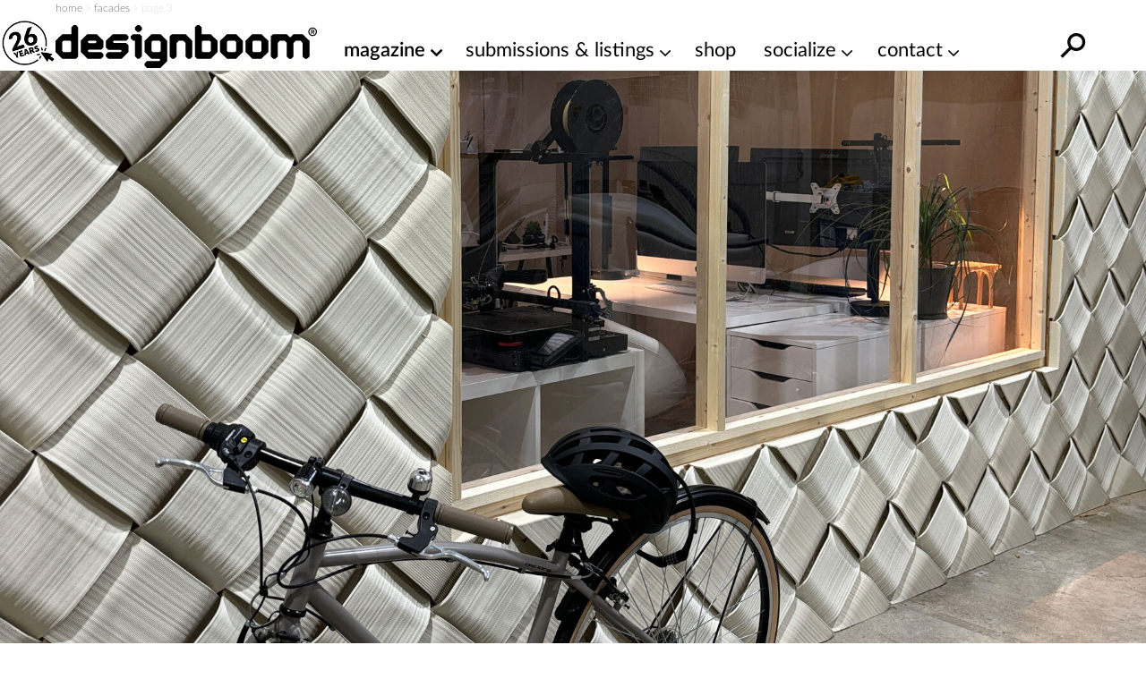

--- FILE ---
content_type: text/html; charset=utf-8
request_url: https://www.google.com/recaptcha/api2/aframe
body_size: 266
content:
<!DOCTYPE HTML><html><head><meta http-equiv="content-type" content="text/html; charset=UTF-8"></head><body><script nonce="KMoHyY4B3ugehlk-JtmgBA">/** Anti-fraud and anti-abuse applications only. See google.com/recaptcha */ try{var clients={'sodar':'https://pagead2.googlesyndication.com/pagead/sodar?'};window.addEventListener("message",function(a){try{if(a.source===window.parent){var b=JSON.parse(a.data);var c=clients[b['id']];if(c){var d=document.createElement('img');d.src=c+b['params']+'&rc='+(localStorage.getItem("rc::a")?sessionStorage.getItem("rc::b"):"");window.document.body.appendChild(d);sessionStorage.setItem("rc::e",parseInt(sessionStorage.getItem("rc::e")||0)+1);localStorage.setItem("rc::h",'1769018008029');}}}catch(b){}});window.parent.postMessage("_grecaptcha_ready", "*");}catch(b){}</script></body></html>

--- FILE ---
content_type: text/plain
request_url: https://rtb.openx.net/openrtbb/prebidjs
body_size: -84
content:
{"id":"34c391f3-41b9-4040-8376-cee68b191eac","nbr":0}